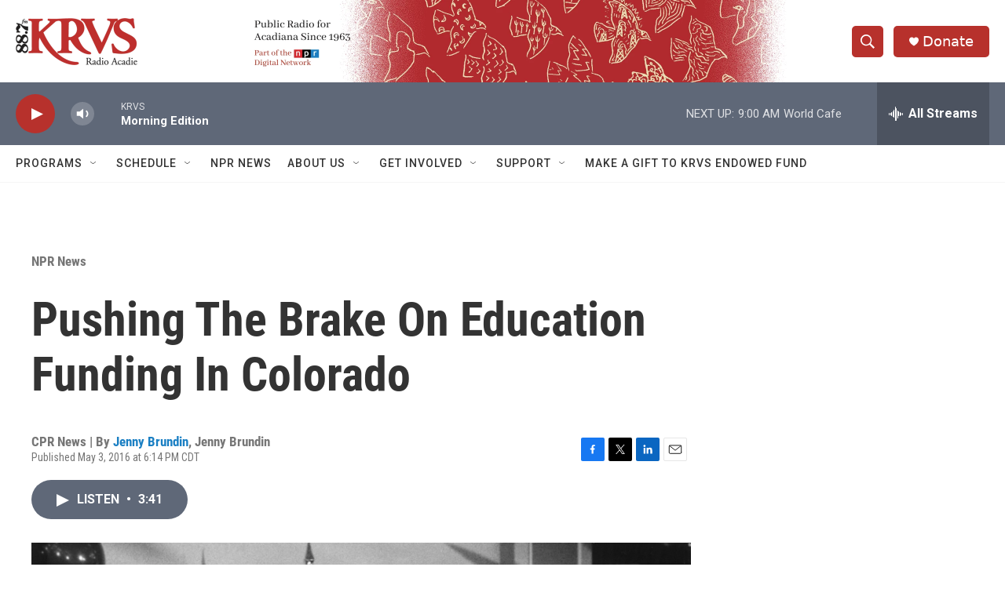

--- FILE ---
content_type: text/html; charset=utf-8
request_url: https://www.google.com/recaptcha/api2/aframe
body_size: 265
content:
<!DOCTYPE HTML><html><head><meta http-equiv="content-type" content="text/html; charset=UTF-8"></head><body><script nonce="y9HhcmXSsi1MVGJ7ohHiow">/** Anti-fraud and anti-abuse applications only. See google.com/recaptcha */ try{var clients={'sodar':'https://pagead2.googlesyndication.com/pagead/sodar?'};window.addEventListener("message",function(a){try{if(a.source===window.parent){var b=JSON.parse(a.data);var c=clients[b['id']];if(c){var d=document.createElement('img');d.src=c+b['params']+'&rc='+(localStorage.getItem("rc::a")?sessionStorage.getItem("rc::b"):"");window.document.body.appendChild(d);sessionStorage.setItem("rc::e",parseInt(sessionStorage.getItem("rc::e")||0)+1);localStorage.setItem("rc::h",'1768917887545');}}}catch(b){}});window.parent.postMessage("_grecaptcha_ready", "*");}catch(b){}</script></body></html>